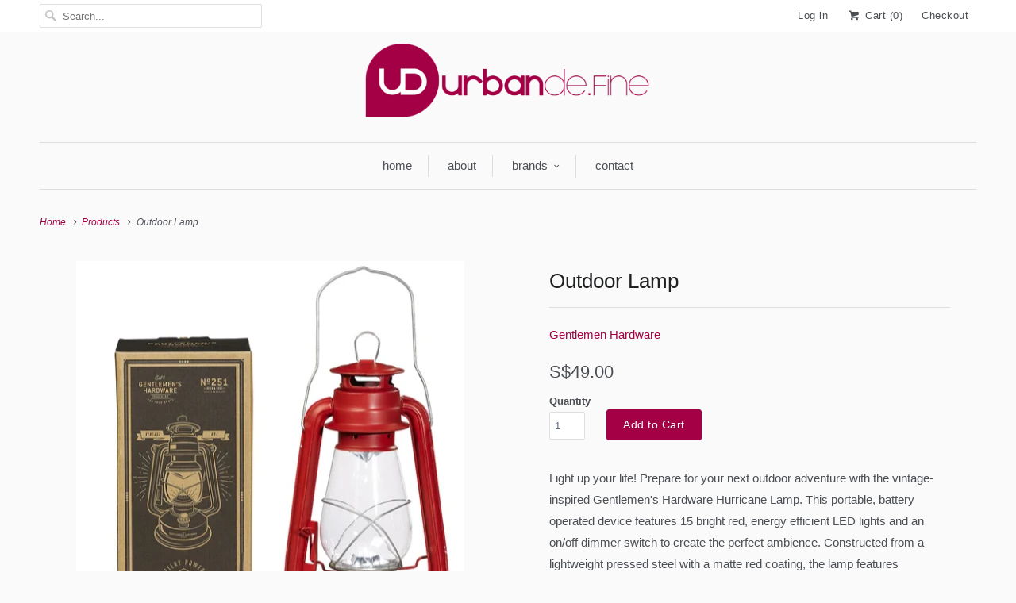

--- FILE ---
content_type: text/html; charset=utf-8
request_url: https://www.urbandefine.com/products/outdoor-lamp
body_size: 12605
content:
<!DOCTYPE html>
<!--[if lt IE 7 ]><html class="ie ie6" lang="en"> <![endif]-->
<!--[if IE 7 ]><html class="ie ie7" lang="en"> <![endif]-->
<!--[if IE 8 ]><html class="ie ie8" lang="en"> <![endif]-->
<!--[if IE 9 ]><html class="ie ie9" lang="en"> <![endif]-->
<!--[if (gte IE 10)|!(IE)]><!--><html lang="en"> <!--<![endif]-->
  <head>
    <meta charset="utf-8">
    <meta http-equiv="cleartype" content="on">
    <meta name="robots" content="index,follow">
      
           
    <title>Outdoor Lamp - urban de.Fine</title>
            
    
      <meta name="description" content="Light up your life! Prepare for your next outdoor adventure with the vintage-inspired Gentlemen&#39;s Hardware Hurricane Lamp. This portable, battery operated device features 15 bright red, energy efficient LED lights and an on/off dimmer switch to create the perfect ambience. Constructed from a lightweight pressed steel w" />
    

    <!-- Custom Fonts -->
    
    
    

<meta name="author" content="urban de.Fine">
<meta property="og:url" content="https://www.urbandefine.com/products/outdoor-lamp">
<meta property="og:site_name" content="urban de.Fine">


  <meta property="og:type" content="product">
  <meta property="og:title" content="Outdoor Lamp">
  
    <meta property="og:image" content="http://www.urbandefine.com/cdn/shop/products/2020-05-10T06-12-32.131Z_grande.png?v=1589091418">
    <meta property="og:image:secure_url" content="https://www.urbandefine.com/cdn/shop/products/2020-05-10T06-12-32.131Z_grande.png?v=1589091418">
  
    <meta property="og:image" content="http://www.urbandefine.com/cdn/shop/products/2020-05-10T06-12-51.851Z_grande.png?v=1589091418">
    <meta property="og:image:secure_url" content="https://www.urbandefine.com/cdn/shop/products/2020-05-10T06-12-51.851Z_grande.png?v=1589091418">
  
    <meta property="og:image" content="http://www.urbandefine.com/cdn/shop/products/2020-05-10T06-13-28.643Z_grande.png?v=1589091418">
    <meta property="og:image:secure_url" content="https://www.urbandefine.com/cdn/shop/products/2020-05-10T06-13-28.643Z_grande.png?v=1589091418">
  
  <meta property="og:price:amount" content="49.00">
  <meta property="og:price:currency" content="SGD">
  
    
  
    
  
    
    


  <meta property="og:description" content="Light up your life! Prepare for your next outdoor adventure with the vintage-inspired Gentlemen&#39;s Hardware Hurricane Lamp. This portable, battery operated device features 15 bright red, energy efficient LED lights and an on/off dimmer switch to create the perfect ambience. Constructed from a lightweight pressed steel w">




<meta name="twitter:card" content="summary">

  <meta name="twitter:title" content="Outdoor Lamp">
  <meta name="twitter:description" content="Light up your life! Prepare for your next outdoor adventure with the vintage-inspired Gentlemen&#39;s Hardware Hurricane Lamp. This portable, battery operated device features 15 bright red, energy efficient LED lights and an on/off dimmer switch to create the perfect ambience. Constructed from a lightweight pressed steel with a matte red coating, the lamp features embossed branding at the base and two hooks, ideal for hanging and transporting around camp. Requires 2 D1V batteries, not included.
Our new payment mode: Paynow is available at checkout now!">
  <meta name="twitter:image" content="https://www.urbandefine.com/cdn/shop/products/2020-05-10T06-12-32.131Z_medium.png?v=1589091418">
  <meta name="twitter:image:width" content="240">
  <meta name="twitter:image:height" content="240">


    
    

    <!-- Mobile Specific Metas -->
    <meta name="HandheldFriendly" content="True">
    <meta name="MobileOptimized" content="320">
    <meta name="viewport" content="width=device-width,initial-scale=1">

    <!-- Stylesheets for Responsive 5.1 -->
    <link href="//www.urbandefine.com/cdn/shop/t/2/assets/styles.scss.css?v=27297555314370282841674767348" rel="stylesheet" type="text/css" media="all" />

    <!-- Icons -->
    <link rel="shortcut icon" type="image/x-icon" href="//www.urbandefine.com/cdn/shop/t/2/assets/favicon.png?v=53446327016368700691459175304">
    <link rel="canonical" href="https://www.urbandefine.com/products/outdoor-lamp" />

    
        
    <script src="//www.urbandefine.com/cdn/shop/t/2/assets/app.js?v=131091866154245987791591756447" type="text/javascript"></script>
    
    <script>window.performance && window.performance.mark && window.performance.mark('shopify.content_for_header.start');</script><meta id="shopify-digital-wallet" name="shopify-digital-wallet" content="/12153304/digital_wallets/dialog">
<meta name="shopify-checkout-api-token" content="017386d3f213f82992afdc9aa515be7d">
<meta id="in-context-paypal-metadata" data-shop-id="12153304" data-venmo-supported="false" data-environment="production" data-locale="en_US" data-paypal-v4="true" data-currency="SGD">
<link rel="alternate" type="application/json+oembed" href="https://www.urbandefine.com/products/outdoor-lamp.oembed">
<script async="async" src="/checkouts/internal/preloads.js?locale=en-SG"></script>
<script id="shopify-features" type="application/json">{"accessToken":"017386d3f213f82992afdc9aa515be7d","betas":["rich-media-storefront-analytics"],"domain":"www.urbandefine.com","predictiveSearch":true,"shopId":12153304,"locale":"en"}</script>
<script>var Shopify = Shopify || {};
Shopify.shop = "urbandefine.myshopify.com";
Shopify.locale = "en";
Shopify.currency = {"active":"SGD","rate":"1.0"};
Shopify.country = "SG";
Shopify.theme = {"name":"urban-define-theme","id":106647431,"schema_name":null,"schema_version":null,"theme_store_id":null,"role":"main"};
Shopify.theme.handle = "null";
Shopify.theme.style = {"id":null,"handle":null};
Shopify.cdnHost = "www.urbandefine.com/cdn";
Shopify.routes = Shopify.routes || {};
Shopify.routes.root = "/";</script>
<script type="module">!function(o){(o.Shopify=o.Shopify||{}).modules=!0}(window);</script>
<script>!function(o){function n(){var o=[];function n(){o.push(Array.prototype.slice.apply(arguments))}return n.q=o,n}var t=o.Shopify=o.Shopify||{};t.loadFeatures=n(),t.autoloadFeatures=n()}(window);</script>
<script id="shop-js-analytics" type="application/json">{"pageType":"product"}</script>
<script defer="defer" async type="module" src="//www.urbandefine.com/cdn/shopifycloud/shop-js/modules/v2/client.init-shop-cart-sync_BdyHc3Nr.en.esm.js"></script>
<script defer="defer" async type="module" src="//www.urbandefine.com/cdn/shopifycloud/shop-js/modules/v2/chunk.common_Daul8nwZ.esm.js"></script>
<script type="module">
  await import("//www.urbandefine.com/cdn/shopifycloud/shop-js/modules/v2/client.init-shop-cart-sync_BdyHc3Nr.en.esm.js");
await import("//www.urbandefine.com/cdn/shopifycloud/shop-js/modules/v2/chunk.common_Daul8nwZ.esm.js");

  window.Shopify.SignInWithShop?.initShopCartSync?.({"fedCMEnabled":true,"windoidEnabled":true});

</script>
<script id="__st">var __st={"a":12153304,"offset":28800,"reqid":"8f179bcc-01f8-441a-aa8e-a07a5046a842-1769017942","pageurl":"www.urbandefine.com\/products\/outdoor-lamp","u":"fb2ce46e3e05","p":"product","rtyp":"product","rid":4593240473681};</script>
<script>window.ShopifyPaypalV4VisibilityTracking = true;</script>
<script id="captcha-bootstrap">!function(){'use strict';const t='contact',e='account',n='new_comment',o=[[t,t],['blogs',n],['comments',n],[t,'customer']],c=[[e,'customer_login'],[e,'guest_login'],[e,'recover_customer_password'],[e,'create_customer']],r=t=>t.map((([t,e])=>`form[action*='/${t}']:not([data-nocaptcha='true']) input[name='form_type'][value='${e}']`)).join(','),a=t=>()=>t?[...document.querySelectorAll(t)].map((t=>t.form)):[];function s(){const t=[...o],e=r(t);return a(e)}const i='password',u='form_key',d=['recaptcha-v3-token','g-recaptcha-response','h-captcha-response',i],f=()=>{try{return window.sessionStorage}catch{return}},m='__shopify_v',_=t=>t.elements[u];function p(t,e,n=!1){try{const o=window.sessionStorage,c=JSON.parse(o.getItem(e)),{data:r}=function(t){const{data:e,action:n}=t;return t[m]||n?{data:e,action:n}:{data:t,action:n}}(c);for(const[e,n]of Object.entries(r))t.elements[e]&&(t.elements[e].value=n);n&&o.removeItem(e)}catch(o){console.error('form repopulation failed',{error:o})}}const l='form_type',E='cptcha';function T(t){t.dataset[E]=!0}const w=window,h=w.document,L='Shopify',v='ce_forms',y='captcha';let A=!1;((t,e)=>{const n=(g='f06e6c50-85a8-45c8-87d0-21a2b65856fe',I='https://cdn.shopify.com/shopifycloud/storefront-forms-hcaptcha/ce_storefront_forms_captcha_hcaptcha.v1.5.2.iife.js',D={infoText:'Protected by hCaptcha',privacyText:'Privacy',termsText:'Terms'},(t,e,n)=>{const o=w[L][v],c=o.bindForm;if(c)return c(t,g,e,D).then(n);var r;o.q.push([[t,g,e,D],n]),r=I,A||(h.body.append(Object.assign(h.createElement('script'),{id:'captcha-provider',async:!0,src:r})),A=!0)});var g,I,D;w[L]=w[L]||{},w[L][v]=w[L][v]||{},w[L][v].q=[],w[L][y]=w[L][y]||{},w[L][y].protect=function(t,e){n(t,void 0,e),T(t)},Object.freeze(w[L][y]),function(t,e,n,w,h,L){const[v,y,A,g]=function(t,e,n){const i=e?o:[],u=t?c:[],d=[...i,...u],f=r(d),m=r(i),_=r(d.filter((([t,e])=>n.includes(e))));return[a(f),a(m),a(_),s()]}(w,h,L),I=t=>{const e=t.target;return e instanceof HTMLFormElement?e:e&&e.form},D=t=>v().includes(t);t.addEventListener('submit',(t=>{const e=I(t);if(!e)return;const n=D(e)&&!e.dataset.hcaptchaBound&&!e.dataset.recaptchaBound,o=_(e),c=g().includes(e)&&(!o||!o.value);(n||c)&&t.preventDefault(),c&&!n&&(function(t){try{if(!f())return;!function(t){const e=f();if(!e)return;const n=_(t);if(!n)return;const o=n.value;o&&e.removeItem(o)}(t);const e=Array.from(Array(32),(()=>Math.random().toString(36)[2])).join('');!function(t,e){_(t)||t.append(Object.assign(document.createElement('input'),{type:'hidden',name:u})),t.elements[u].value=e}(t,e),function(t,e){const n=f();if(!n)return;const o=[...t.querySelectorAll(`input[type='${i}']`)].map((({name:t})=>t)),c=[...d,...o],r={};for(const[a,s]of new FormData(t).entries())c.includes(a)||(r[a]=s);n.setItem(e,JSON.stringify({[m]:1,action:t.action,data:r}))}(t,e)}catch(e){console.error('failed to persist form',e)}}(e),e.submit())}));const S=(t,e)=>{t&&!t.dataset[E]&&(n(t,e.some((e=>e===t))),T(t))};for(const o of['focusin','change'])t.addEventListener(o,(t=>{const e=I(t);D(e)&&S(e,y())}));const B=e.get('form_key'),M=e.get(l),P=B&&M;t.addEventListener('DOMContentLoaded',(()=>{const t=y();if(P)for(const e of t)e.elements[l].value===M&&p(e,B);[...new Set([...A(),...v().filter((t=>'true'===t.dataset.shopifyCaptcha))])].forEach((e=>S(e,t)))}))}(h,new URLSearchParams(w.location.search),n,t,e,['guest_login'])})(!0,!0)}();</script>
<script integrity="sha256-4kQ18oKyAcykRKYeNunJcIwy7WH5gtpwJnB7kiuLZ1E=" data-source-attribution="shopify.loadfeatures" defer="defer" src="//www.urbandefine.com/cdn/shopifycloud/storefront/assets/storefront/load_feature-a0a9edcb.js" crossorigin="anonymous"></script>
<script data-source-attribution="shopify.dynamic_checkout.dynamic.init">var Shopify=Shopify||{};Shopify.PaymentButton=Shopify.PaymentButton||{isStorefrontPortableWallets:!0,init:function(){window.Shopify.PaymentButton.init=function(){};var t=document.createElement("script");t.src="https://www.urbandefine.com/cdn/shopifycloud/portable-wallets/latest/portable-wallets.en.js",t.type="module",document.head.appendChild(t)}};
</script>
<script data-source-attribution="shopify.dynamic_checkout.buyer_consent">
  function portableWalletsHideBuyerConsent(e){var t=document.getElementById("shopify-buyer-consent"),n=document.getElementById("shopify-subscription-policy-button");t&&n&&(t.classList.add("hidden"),t.setAttribute("aria-hidden","true"),n.removeEventListener("click",e))}function portableWalletsShowBuyerConsent(e){var t=document.getElementById("shopify-buyer-consent"),n=document.getElementById("shopify-subscription-policy-button");t&&n&&(t.classList.remove("hidden"),t.removeAttribute("aria-hidden"),n.addEventListener("click",e))}window.Shopify?.PaymentButton&&(window.Shopify.PaymentButton.hideBuyerConsent=portableWalletsHideBuyerConsent,window.Shopify.PaymentButton.showBuyerConsent=portableWalletsShowBuyerConsent);
</script>
<script data-source-attribution="shopify.dynamic_checkout.cart.bootstrap">document.addEventListener("DOMContentLoaded",(function(){function t(){return document.querySelector("shopify-accelerated-checkout-cart, shopify-accelerated-checkout")}if(t())Shopify.PaymentButton.init();else{new MutationObserver((function(e,n){t()&&(Shopify.PaymentButton.init(),n.disconnect())})).observe(document.body,{childList:!0,subtree:!0})}}));
</script>
<link id="shopify-accelerated-checkout-styles" rel="stylesheet" media="screen" href="https://www.urbandefine.com/cdn/shopifycloud/portable-wallets/latest/accelerated-checkout-backwards-compat.css" crossorigin="anonymous">
<style id="shopify-accelerated-checkout-cart">
        #shopify-buyer-consent {
  margin-top: 1em;
  display: inline-block;
  width: 100%;
}

#shopify-buyer-consent.hidden {
  display: none;
}

#shopify-subscription-policy-button {
  background: none;
  border: none;
  padding: 0;
  text-decoration: underline;
  font-size: inherit;
  cursor: pointer;
}

#shopify-subscription-policy-button::before {
  box-shadow: none;
}

      </style>

<script>window.performance && window.performance.mark && window.performance.mark('shopify.content_for_header.end');</script>
  <link href="https://monorail-edge.shopifysvc.com" rel="dns-prefetch">
<script>(function(){if ("sendBeacon" in navigator && "performance" in window) {try {var session_token_from_headers = performance.getEntriesByType('navigation')[0].serverTiming.find(x => x.name == '_s').description;} catch {var session_token_from_headers = undefined;}var session_cookie_matches = document.cookie.match(/_shopify_s=([^;]*)/);var session_token_from_cookie = session_cookie_matches && session_cookie_matches.length === 2 ? session_cookie_matches[1] : "";var session_token = session_token_from_headers || session_token_from_cookie || "";function handle_abandonment_event(e) {var entries = performance.getEntries().filter(function(entry) {return /monorail-edge.shopifysvc.com/.test(entry.name);});if (!window.abandonment_tracked && entries.length === 0) {window.abandonment_tracked = true;var currentMs = Date.now();var navigation_start = performance.timing.navigationStart;var payload = {shop_id: 12153304,url: window.location.href,navigation_start,duration: currentMs - navigation_start,session_token,page_type: "product"};window.navigator.sendBeacon("https://monorail-edge.shopifysvc.com/v1/produce", JSON.stringify({schema_id: "online_store_buyer_site_abandonment/1.1",payload: payload,metadata: {event_created_at_ms: currentMs,event_sent_at_ms: currentMs}}));}}window.addEventListener('pagehide', handle_abandonment_event);}}());</script>
<script id="web-pixels-manager-setup">(function e(e,d,r,n,o){if(void 0===o&&(o={}),!Boolean(null===(a=null===(i=window.Shopify)||void 0===i?void 0:i.analytics)||void 0===a?void 0:a.replayQueue)){var i,a;window.Shopify=window.Shopify||{};var t=window.Shopify;t.analytics=t.analytics||{};var s=t.analytics;s.replayQueue=[],s.publish=function(e,d,r){return s.replayQueue.push([e,d,r]),!0};try{self.performance.mark("wpm:start")}catch(e){}var l=function(){var e={modern:/Edge?\/(1{2}[4-9]|1[2-9]\d|[2-9]\d{2}|\d{4,})\.\d+(\.\d+|)|Firefox\/(1{2}[4-9]|1[2-9]\d|[2-9]\d{2}|\d{4,})\.\d+(\.\d+|)|Chrom(ium|e)\/(9{2}|\d{3,})\.\d+(\.\d+|)|(Maci|X1{2}).+ Version\/(15\.\d+|(1[6-9]|[2-9]\d|\d{3,})\.\d+)([,.]\d+|)( \(\w+\)|)( Mobile\/\w+|) Safari\/|Chrome.+OPR\/(9{2}|\d{3,})\.\d+\.\d+|(CPU[ +]OS|iPhone[ +]OS|CPU[ +]iPhone|CPU IPhone OS|CPU iPad OS)[ +]+(15[._]\d+|(1[6-9]|[2-9]\d|\d{3,})[._]\d+)([._]\d+|)|Android:?[ /-](13[3-9]|1[4-9]\d|[2-9]\d{2}|\d{4,})(\.\d+|)(\.\d+|)|Android.+Firefox\/(13[5-9]|1[4-9]\d|[2-9]\d{2}|\d{4,})\.\d+(\.\d+|)|Android.+Chrom(ium|e)\/(13[3-9]|1[4-9]\d|[2-9]\d{2}|\d{4,})\.\d+(\.\d+|)|SamsungBrowser\/([2-9]\d|\d{3,})\.\d+/,legacy:/Edge?\/(1[6-9]|[2-9]\d|\d{3,})\.\d+(\.\d+|)|Firefox\/(5[4-9]|[6-9]\d|\d{3,})\.\d+(\.\d+|)|Chrom(ium|e)\/(5[1-9]|[6-9]\d|\d{3,})\.\d+(\.\d+|)([\d.]+$|.*Safari\/(?![\d.]+ Edge\/[\d.]+$))|(Maci|X1{2}).+ Version\/(10\.\d+|(1[1-9]|[2-9]\d|\d{3,})\.\d+)([,.]\d+|)( \(\w+\)|)( Mobile\/\w+|) Safari\/|Chrome.+OPR\/(3[89]|[4-9]\d|\d{3,})\.\d+\.\d+|(CPU[ +]OS|iPhone[ +]OS|CPU[ +]iPhone|CPU IPhone OS|CPU iPad OS)[ +]+(10[._]\d+|(1[1-9]|[2-9]\d|\d{3,})[._]\d+)([._]\d+|)|Android:?[ /-](13[3-9]|1[4-9]\d|[2-9]\d{2}|\d{4,})(\.\d+|)(\.\d+|)|Mobile Safari.+OPR\/([89]\d|\d{3,})\.\d+\.\d+|Android.+Firefox\/(13[5-9]|1[4-9]\d|[2-9]\d{2}|\d{4,})\.\d+(\.\d+|)|Android.+Chrom(ium|e)\/(13[3-9]|1[4-9]\d|[2-9]\d{2}|\d{4,})\.\d+(\.\d+|)|Android.+(UC? ?Browser|UCWEB|U3)[ /]?(15\.([5-9]|\d{2,})|(1[6-9]|[2-9]\d|\d{3,})\.\d+)\.\d+|SamsungBrowser\/(5\.\d+|([6-9]|\d{2,})\.\d+)|Android.+MQ{2}Browser\/(14(\.(9|\d{2,})|)|(1[5-9]|[2-9]\d|\d{3,})(\.\d+|))(\.\d+|)|K[Aa][Ii]OS\/(3\.\d+|([4-9]|\d{2,})\.\d+)(\.\d+|)/},d=e.modern,r=e.legacy,n=navigator.userAgent;return n.match(d)?"modern":n.match(r)?"legacy":"unknown"}(),u="modern"===l?"modern":"legacy",c=(null!=n?n:{modern:"",legacy:""})[u],f=function(e){return[e.baseUrl,"/wpm","/b",e.hashVersion,"modern"===e.buildTarget?"m":"l",".js"].join("")}({baseUrl:d,hashVersion:r,buildTarget:u}),m=function(e){var d=e.version,r=e.bundleTarget,n=e.surface,o=e.pageUrl,i=e.monorailEndpoint;return{emit:function(e){var a=e.status,t=e.errorMsg,s=(new Date).getTime(),l=JSON.stringify({metadata:{event_sent_at_ms:s},events:[{schema_id:"web_pixels_manager_load/3.1",payload:{version:d,bundle_target:r,page_url:o,status:a,surface:n,error_msg:t},metadata:{event_created_at_ms:s}}]});if(!i)return console&&console.warn&&console.warn("[Web Pixels Manager] No Monorail endpoint provided, skipping logging."),!1;try{return self.navigator.sendBeacon.bind(self.navigator)(i,l)}catch(e){}var u=new XMLHttpRequest;try{return u.open("POST",i,!0),u.setRequestHeader("Content-Type","text/plain"),u.send(l),!0}catch(e){return console&&console.warn&&console.warn("[Web Pixels Manager] Got an unhandled error while logging to Monorail."),!1}}}}({version:r,bundleTarget:l,surface:e.surface,pageUrl:self.location.href,monorailEndpoint:e.monorailEndpoint});try{o.browserTarget=l,function(e){var d=e.src,r=e.async,n=void 0===r||r,o=e.onload,i=e.onerror,a=e.sri,t=e.scriptDataAttributes,s=void 0===t?{}:t,l=document.createElement("script"),u=document.querySelector("head"),c=document.querySelector("body");if(l.async=n,l.src=d,a&&(l.integrity=a,l.crossOrigin="anonymous"),s)for(var f in s)if(Object.prototype.hasOwnProperty.call(s,f))try{l.dataset[f]=s[f]}catch(e){}if(o&&l.addEventListener("load",o),i&&l.addEventListener("error",i),u)u.appendChild(l);else{if(!c)throw new Error("Did not find a head or body element to append the script");c.appendChild(l)}}({src:f,async:!0,onload:function(){if(!function(){var e,d;return Boolean(null===(d=null===(e=window.Shopify)||void 0===e?void 0:e.analytics)||void 0===d?void 0:d.initialized)}()){var d=window.webPixelsManager.init(e)||void 0;if(d){var r=window.Shopify.analytics;r.replayQueue.forEach((function(e){var r=e[0],n=e[1],o=e[2];d.publishCustomEvent(r,n,o)})),r.replayQueue=[],r.publish=d.publishCustomEvent,r.visitor=d.visitor,r.initialized=!0}}},onerror:function(){return m.emit({status:"failed",errorMsg:"".concat(f," has failed to load")})},sri:function(e){var d=/^sha384-[A-Za-z0-9+/=]+$/;return"string"==typeof e&&d.test(e)}(c)?c:"",scriptDataAttributes:o}),m.emit({status:"loading"})}catch(e){m.emit({status:"failed",errorMsg:(null==e?void 0:e.message)||"Unknown error"})}}})({shopId: 12153304,storefrontBaseUrl: "https://www.urbandefine.com",extensionsBaseUrl: "https://extensions.shopifycdn.com/cdn/shopifycloud/web-pixels-manager",monorailEndpoint: "https://monorail-edge.shopifysvc.com/unstable/produce_batch",surface: "storefront-renderer",enabledBetaFlags: ["2dca8a86"],webPixelsConfigList: [{"id":"shopify-app-pixel","configuration":"{}","eventPayloadVersion":"v1","runtimeContext":"STRICT","scriptVersion":"0450","apiClientId":"shopify-pixel","type":"APP","privacyPurposes":["ANALYTICS","MARKETING"]},{"id":"shopify-custom-pixel","eventPayloadVersion":"v1","runtimeContext":"LAX","scriptVersion":"0450","apiClientId":"shopify-pixel","type":"CUSTOM","privacyPurposes":["ANALYTICS","MARKETING"]}],isMerchantRequest: false,initData: {"shop":{"name":"urban de.Fine","paymentSettings":{"currencyCode":"SGD"},"myshopifyDomain":"urbandefine.myshopify.com","countryCode":"SG","storefrontUrl":"https:\/\/www.urbandefine.com"},"customer":null,"cart":null,"checkout":null,"productVariants":[{"price":{"amount":49.0,"currencyCode":"SGD"},"product":{"title":"Outdoor Lamp","vendor":"Gentlemen Hardware","id":"4593240473681","untranslatedTitle":"Outdoor Lamp","url":"\/products\/outdoor-lamp","type":"Lamp"},"id":"32211765755985","image":{"src":"\/\/www.urbandefine.com\/cdn\/shop\/products\/2020-05-10T06-12-32.131Z.png?v=1589091418"},"sku":"","title":"Default Title","untranslatedTitle":"Default Title"}],"purchasingCompany":null},},"https://www.urbandefine.com/cdn","fcfee988w5aeb613cpc8e4bc33m6693e112",{"modern":"","legacy":""},{"shopId":"12153304","storefrontBaseUrl":"https:\/\/www.urbandefine.com","extensionBaseUrl":"https:\/\/extensions.shopifycdn.com\/cdn\/shopifycloud\/web-pixels-manager","surface":"storefront-renderer","enabledBetaFlags":"[\"2dca8a86\"]","isMerchantRequest":"false","hashVersion":"fcfee988w5aeb613cpc8e4bc33m6693e112","publish":"custom","events":"[[\"page_viewed\",{}],[\"product_viewed\",{\"productVariant\":{\"price\":{\"amount\":49.0,\"currencyCode\":\"SGD\"},\"product\":{\"title\":\"Outdoor Lamp\",\"vendor\":\"Gentlemen Hardware\",\"id\":\"4593240473681\",\"untranslatedTitle\":\"Outdoor Lamp\",\"url\":\"\/products\/outdoor-lamp\",\"type\":\"Lamp\"},\"id\":\"32211765755985\",\"image\":{\"src\":\"\/\/www.urbandefine.com\/cdn\/shop\/products\/2020-05-10T06-12-32.131Z.png?v=1589091418\"},\"sku\":\"\",\"title\":\"Default Title\",\"untranslatedTitle\":\"Default Title\"}}]]"});</script><script>
  window.ShopifyAnalytics = window.ShopifyAnalytics || {};
  window.ShopifyAnalytics.meta = window.ShopifyAnalytics.meta || {};
  window.ShopifyAnalytics.meta.currency = 'SGD';
  var meta = {"product":{"id":4593240473681,"gid":"gid:\/\/shopify\/Product\/4593240473681","vendor":"Gentlemen Hardware","type":"Lamp","handle":"outdoor-lamp","variants":[{"id":32211765755985,"price":4900,"name":"Outdoor Lamp","public_title":null,"sku":""}],"remote":false},"page":{"pageType":"product","resourceType":"product","resourceId":4593240473681,"requestId":"8f179bcc-01f8-441a-aa8e-a07a5046a842-1769017942"}};
  for (var attr in meta) {
    window.ShopifyAnalytics.meta[attr] = meta[attr];
  }
</script>
<script class="analytics">
  (function () {
    var customDocumentWrite = function(content) {
      var jquery = null;

      if (window.jQuery) {
        jquery = window.jQuery;
      } else if (window.Checkout && window.Checkout.$) {
        jquery = window.Checkout.$;
      }

      if (jquery) {
        jquery('body').append(content);
      }
    };

    var hasLoggedConversion = function(token) {
      if (token) {
        return document.cookie.indexOf('loggedConversion=' + token) !== -1;
      }
      return false;
    }

    var setCookieIfConversion = function(token) {
      if (token) {
        var twoMonthsFromNow = new Date(Date.now());
        twoMonthsFromNow.setMonth(twoMonthsFromNow.getMonth() + 2);

        document.cookie = 'loggedConversion=' + token + '; expires=' + twoMonthsFromNow;
      }
    }

    var trekkie = window.ShopifyAnalytics.lib = window.trekkie = window.trekkie || [];
    if (trekkie.integrations) {
      return;
    }
    trekkie.methods = [
      'identify',
      'page',
      'ready',
      'track',
      'trackForm',
      'trackLink'
    ];
    trekkie.factory = function(method) {
      return function() {
        var args = Array.prototype.slice.call(arguments);
        args.unshift(method);
        trekkie.push(args);
        return trekkie;
      };
    };
    for (var i = 0; i < trekkie.methods.length; i++) {
      var key = trekkie.methods[i];
      trekkie[key] = trekkie.factory(key);
    }
    trekkie.load = function(config) {
      trekkie.config = config || {};
      trekkie.config.initialDocumentCookie = document.cookie;
      var first = document.getElementsByTagName('script')[0];
      var script = document.createElement('script');
      script.type = 'text/javascript';
      script.onerror = function(e) {
        var scriptFallback = document.createElement('script');
        scriptFallback.type = 'text/javascript';
        scriptFallback.onerror = function(error) {
                var Monorail = {
      produce: function produce(monorailDomain, schemaId, payload) {
        var currentMs = new Date().getTime();
        var event = {
          schema_id: schemaId,
          payload: payload,
          metadata: {
            event_created_at_ms: currentMs,
            event_sent_at_ms: currentMs
          }
        };
        return Monorail.sendRequest("https://" + monorailDomain + "/v1/produce", JSON.stringify(event));
      },
      sendRequest: function sendRequest(endpointUrl, payload) {
        // Try the sendBeacon API
        if (window && window.navigator && typeof window.navigator.sendBeacon === 'function' && typeof window.Blob === 'function' && !Monorail.isIos12()) {
          var blobData = new window.Blob([payload], {
            type: 'text/plain'
          });

          if (window.navigator.sendBeacon(endpointUrl, blobData)) {
            return true;
          } // sendBeacon was not successful

        } // XHR beacon

        var xhr = new XMLHttpRequest();

        try {
          xhr.open('POST', endpointUrl);
          xhr.setRequestHeader('Content-Type', 'text/plain');
          xhr.send(payload);
        } catch (e) {
          console.log(e);
        }

        return false;
      },
      isIos12: function isIos12() {
        return window.navigator.userAgent.lastIndexOf('iPhone; CPU iPhone OS 12_') !== -1 || window.navigator.userAgent.lastIndexOf('iPad; CPU OS 12_') !== -1;
      }
    };
    Monorail.produce('monorail-edge.shopifysvc.com',
      'trekkie_storefront_load_errors/1.1',
      {shop_id: 12153304,
      theme_id: 106647431,
      app_name: "storefront",
      context_url: window.location.href,
      source_url: "//www.urbandefine.com/cdn/s/trekkie.storefront.cd680fe47e6c39ca5d5df5f0a32d569bc48c0f27.min.js"});

        };
        scriptFallback.async = true;
        scriptFallback.src = '//www.urbandefine.com/cdn/s/trekkie.storefront.cd680fe47e6c39ca5d5df5f0a32d569bc48c0f27.min.js';
        first.parentNode.insertBefore(scriptFallback, first);
      };
      script.async = true;
      script.src = '//www.urbandefine.com/cdn/s/trekkie.storefront.cd680fe47e6c39ca5d5df5f0a32d569bc48c0f27.min.js';
      first.parentNode.insertBefore(script, first);
    };
    trekkie.load(
      {"Trekkie":{"appName":"storefront","development":false,"defaultAttributes":{"shopId":12153304,"isMerchantRequest":null,"themeId":106647431,"themeCityHash":"13168546442879478335","contentLanguage":"en","currency":"SGD","eventMetadataId":"2bb2c9dc-3c1c-449c-a4d1-a959d4bd9403"},"isServerSideCookieWritingEnabled":true,"monorailRegion":"shop_domain","enabledBetaFlags":["65f19447"]},"Session Attribution":{},"S2S":{"facebookCapiEnabled":false,"source":"trekkie-storefront-renderer","apiClientId":580111}}
    );

    var loaded = false;
    trekkie.ready(function() {
      if (loaded) return;
      loaded = true;

      window.ShopifyAnalytics.lib = window.trekkie;

      var originalDocumentWrite = document.write;
      document.write = customDocumentWrite;
      try { window.ShopifyAnalytics.merchantGoogleAnalytics.call(this); } catch(error) {};
      document.write = originalDocumentWrite;

      window.ShopifyAnalytics.lib.page(null,{"pageType":"product","resourceType":"product","resourceId":4593240473681,"requestId":"8f179bcc-01f8-441a-aa8e-a07a5046a842-1769017942","shopifyEmitted":true});

      var match = window.location.pathname.match(/checkouts\/(.+)\/(thank_you|post_purchase)/)
      var token = match? match[1]: undefined;
      if (!hasLoggedConversion(token)) {
        setCookieIfConversion(token);
        window.ShopifyAnalytics.lib.track("Viewed Product",{"currency":"SGD","variantId":32211765755985,"productId":4593240473681,"productGid":"gid:\/\/shopify\/Product\/4593240473681","name":"Outdoor Lamp","price":"49.00","sku":"","brand":"Gentlemen Hardware","variant":null,"category":"Lamp","nonInteraction":true,"remote":false},undefined,undefined,{"shopifyEmitted":true});
      window.ShopifyAnalytics.lib.track("monorail:\/\/trekkie_storefront_viewed_product\/1.1",{"currency":"SGD","variantId":32211765755985,"productId":4593240473681,"productGid":"gid:\/\/shopify\/Product\/4593240473681","name":"Outdoor Lamp","price":"49.00","sku":"","brand":"Gentlemen Hardware","variant":null,"category":"Lamp","nonInteraction":true,"remote":false,"referer":"https:\/\/www.urbandefine.com\/products\/outdoor-lamp"});
      }
    });


        var eventsListenerScript = document.createElement('script');
        eventsListenerScript.async = true;
        eventsListenerScript.src = "//www.urbandefine.com/cdn/shopifycloud/storefront/assets/shop_events_listener-3da45d37.js";
        document.getElementsByTagName('head')[0].appendChild(eventsListenerScript);

})();</script>
<script
  defer
  src="https://www.urbandefine.com/cdn/shopifycloud/perf-kit/shopify-perf-kit-3.0.4.min.js"
  data-application="storefront-renderer"
  data-shop-id="12153304"
  data-render-region="gcp-us-central1"
  data-page-type="product"
  data-theme-instance-id="106647431"
  data-theme-name=""
  data-theme-version=""
  data-monorail-region="shop_domain"
  data-resource-timing-sampling-rate="10"
  data-shs="true"
  data-shs-beacon="true"
  data-shs-export-with-fetch="true"
  data-shs-logs-sample-rate="1"
  data-shs-beacon-endpoint="https://www.urbandefine.com/api/collect"
></script>
</head>
  <body class="product">
    <div class="top_bar">
      <div class="container">
        
          <div class="four columns top_bar_search">          
            <form class="search" action="/search">
              
                <input type="hidden" name="type" value="product" />
              
              <input type="text" name="q" class="search_box" placeholder="Search..." value="" autocapitalize="off" autocomplete="off" autocorrect="off" />
            </form>
          </div>
                
        
        

        <div class="columns twelve">
          <ul>
            

            
              
                <li>
                  <a href="/account/login" id="customer_login_link">Log in</a>
                </li>
              
            
            
            <li>
              <a href="/cart" class="cart_button"><span class="icon-cart"></span> Cart (<span class="cart_count">0</span>)</a>
            </li>
            <li>
              
                <a href="/cart" class="checkout">Checkout</a>
              
            </li>
          </ul>
        </div>
      </div>  
    </div>
  
    <div class="container content"> 
      <div class="sixteen columns logo">
        
          <div class="header_icons">
            




















          </div>
        

        <a href="https://www.urbandefine.com" title="urban de.Fine">
          
            <img src="//www.urbandefine.com/cdn/shop/t/2/assets/logo.png?v=122201540823336971281459075652" alt="urban de.Fine" />
          
        </a>
      </div>
      
      <div class="sixteen columns clearfix">
        <div id="mobile_nav"></div>
        <div id="nav">
          <ul id="menu">
            
              
                <li><a href="/" >home</a></li>
              
            
              
                <li><a href="/pages/about-us" >about</a></li>
              
            
              
                <li><a href="/pages/frontpagebrands"  >brands<span class="icon-down-arrow arrow"></span></a> 
                  <ul class="animated fadeIn">
                    
                      
                        <li><a href="/collections/kiel-james-patrick">Kiel James Patrick</a></li>
                      
                    
                      
                        <li><a href="/collections/lab-floret">Lab Floret</a></li>
                      
                    
                      
                        <li><a href="/collections/e-m">e+m</a></li>
                      
                    
                      
                        <li><a href="/collections/bellroy">Bellroy</a></li>
                      
                    
                      
                        <li><a href="/collections/octa-design-1">Octa Design</a></li>
                      
                    
                      
                        <li><a href="/collections/moissue">Moissue</a></li>
                      
                    
                      
                        <li><a href="/collections/moorigin">Moorigin</a></li>
                      
                    
                      
                        <li><a href="/collections/others">Others</a></li>
                      
                    
                      
                        <li><a href="/collections/kickstarter">Kickstarter</a></li>
                      
                    
                      
                        <li><a href="/collections/acme-made">Acme Made</a></li>
                      
                    
                      
                        <li><a href="/collections/gentlemen-hardware">Gentlemen Hardware</a></li>
                      
                    
                      
                        <li><a href="/collections/arkademie">Arkademie</a></li>
                      
                    
                      
                        <li><a href="/collections/kanken-fjallraven-1">Fjallraven Kanken</a></li>
                      
                    
                      
                        <li><a href="/collections/herschel">Herschel</a></li>
                      
                    
                      
                        <li><a href="/collections/cabin-zero">Cabin Zero</a></li>
                      
                    
                      
                        <li><a href="/collections/hydroflask">Hydroflask</a></li>
                      
                    
                      
                        <li><a href="/collections/playback-concept">Playback Concept</a></li>
                      
                    
                      
                        <li><a href="/collections/kaweco">Kaweco</a></li>
                      
                    
                      
                        <li><a href="/collections/thule">Thule</a></li>
                      
                    
                      
                        <li><a href="/collections/timbuk2">Timbuk2</a></li>
                      
                    
                      
                        <li><a href="/collections/lexon">LEXON</a></li>
                      
                    
                      
                        <li><a href="/collections/mis-zapatos">Mis Zapatos</a></li>
                      
                    
                      
                        <li><a href="/collections/strangely-singaporean">Strangely Singaporean</a></li>
                      
                    
                      
                        <li><a href="/collections/pacsafe">Pacsafe</a></li>
                      
                    
                      
                        <li><a href="/collections/status-anxiety">Status Anxiety</a></li>
                      
                    
                      
                        <li><a href="/collections/s-t-a-m-p-s">S.T.A.M.P.S</a></li>
                      
                    
                      
                        <li><a href="/collections/matador">Matador</a></li>
                      
                    
                      
                        <li><a href="/collections/hidden">Hidden</a></li>
                      
                    
                      
                        <li><a href="/collections/in-heal">In Heal</a></li>
                      
                    
                      
                        <li><a href="/collections/corporate-gifts">Corporate Gifts</a></li>
                      
                    
                      
                        <li><a href="/collections/alpaka-1">Alpaka</a></li>
                      
                    
                      
                        <li><a href="/collections/bodypack">Bodypack</a></li>
                      
                    
                      
                        <li><a href="/collections/travellers-company">Traveller's Company</a></li>
                      
                    
                  </ul>
                </li>
              
            
              
                <li><a href="/pages/contact-us" >contact</a></li>
              
            
          </ul>
        </div>
      </div>
      
      

      
        
  <div class="sixteen columns">
    <div class="breadcrumb breadcrumb_text product_breadcrumb" itemscope itemtype="http://schema.org/BreadcrumbList">
      <span itemprop="itemListElement" itemscope itemtype="http://schema.org/ListItem"><a href="https://www.urbandefine.com" title="urban de.Fine" itemprop="item"><span itemprop="name">Home</span></a></span> 
      <span class="icon-right-arrow"></span>
      <span itemprop="itemListElement" itemscope itemtype="http://schema.org/ListItem">
        
          <a href="/collections/all" title="Products">Products</a>
        
      </span>
      <span class="icon-right-arrow"></span>
      Outdoor Lamp
    </div>
  </div>


<div class="sixteen columns product-4593240473681" itemscope itemtype="http://schema.org/Product">
	 <div class="section product_section clearfix" >
	  
         
      <div class="eight columns alpha">
        

<div class="flexslider product_gallery product-4593240473681-gallery product_slider ">
  <ul class="slides">
    
      <li data-thumb="//www.urbandefine.com/cdn/shop/products/2020-05-10T06-12-32.131Z_1024x1024.png?v=1589091418" data-title="Outdoor Lamp">
        
          <a href="//www.urbandefine.com/cdn/shop/products/2020-05-10T06-12-32.131Z.png?v=1589091418" class="fancybox" data-fancybox-group="4593240473681" title="Outdoor Lamp">
            <img src="//www.urbandefine.com/cdn/shop/products/2020-05-10T06-12-32.131Z_1024x1024.png?v=1589091418" alt="Outdoor Lamp" data-index="0" data-image-id="14911305252945" data-cloudzoom="zoomImage: '//www.urbandefine.com/cdn/shop/products/2020-05-10T06-12-32.131Z.png?v=1589091418', tintColor: '#fafafa', zoomPosition: 'inside', zoomOffsetX: 0, touchStartDelay: 250" class="cloudzoom featured_image" />
          </a>
        
      </li>
    
      <li data-thumb="//www.urbandefine.com/cdn/shop/products/2020-05-10T06-12-51.851Z_1024x1024.png?v=1589091418" data-title="Outdoor Lamp">
        
          <a href="//www.urbandefine.com/cdn/shop/products/2020-05-10T06-12-51.851Z.png?v=1589091418" class="fancybox" data-fancybox-group="4593240473681" title="Outdoor Lamp">
            <img src="//www.urbandefine.com/cdn/shop/products/2020-05-10T06-12-51.851Z_1024x1024.png?v=1589091418" alt="Outdoor Lamp" data-index="1" data-image-id="14911305351249" data-cloudzoom="zoomImage: '//www.urbandefine.com/cdn/shop/products/2020-05-10T06-12-51.851Z.png?v=1589091418', tintColor: '#fafafa', zoomPosition: 'inside', zoomOffsetX: 0, touchStartDelay: 250" class="cloudzoom " />
          </a>
        
      </li>
    
      <li data-thumb="//www.urbandefine.com/cdn/shop/products/2020-05-10T06-13-28.643Z_1024x1024.png?v=1589091418" data-title="Outdoor Lamp">
        
          <a href="//www.urbandefine.com/cdn/shop/products/2020-05-10T06-13-28.643Z.png?v=1589091418" class="fancybox" data-fancybox-group="4593240473681" title="Outdoor Lamp">
            <img src="//www.urbandefine.com/cdn/shop/products/2020-05-10T06-13-28.643Z_1024x1024.png?v=1589091418" alt="Outdoor Lamp" data-index="2" data-image-id="14911305285713" data-cloudzoom="zoomImage: '//www.urbandefine.com/cdn/shop/products/2020-05-10T06-13-28.643Z.png?v=1589091418', tintColor: '#fafafa', zoomPosition: 'inside', zoomOffsetX: 0, touchStartDelay: 250" class="cloudzoom " />
          </a>
        
      </li>
    
  </ul>
</div>
&nbsp;
      </div>
    
      
      <div class="one columns alpha">
        <font color="white">&nbsp;&nbsp;&nbsp;&nbsp;&nbsp;&nbsp;&nbsp;&nbsp;</font>
      </div>

     <div class="seven columns omega">
      
      
      <h1 class="product_name" itemprop="name">Outdoor Lamp</h1>
      
        <p class="vendor">
          <span itemprop="brand"><a href="/collections/vendors?q=Gentlemen%20Hardware" title="Gentlemen Hardware">Gentlemen Hardware</a></span>
        </p>
      

      
      
      
        <p class="modal_price" itemprop="offers" itemscope itemtype="http://schema.org/Offer">
          <meta itemprop="priceCurrency" content="SGD" />
          <meta itemprop="seller" content="urban de.Fine" />
          <meta itemprop="availability" content="in_stock" />
          <meta itemprop="itemCondition" content="New" />

          <span class="sold_out"></span>
          <span itemprop="price" content="49.00" class="">
            <span class="current_price">
              
                 
                  S$49.00 
                
              
            </span>
          </span>
          <span class="was_price">
          
          </span>
        </p>
        
          
  <div class="notify_form notify-form-4593240473681" id="notify-form-4593240473681" style="display:none">
    <p class="message"></p>
    <form method="post" action="/contact#contact_form" id="contact_form" accept-charset="UTF-8" class="contact-form"><input type="hidden" name="form_type" value="contact" /><input type="hidden" name="utf8" value="✓" />
      
        <p>
          <label for="contact[email]">Notify me when this product is available:</label>
          
          
            <input required type="email" class="notify_email" name="contact[email]" id="contact[email]" placeholder="Enter your email address..." value="" />
          
          
          <input type="hidden" name="contact[body]" class="notify_form_message" data-body="Please notify me when Outdoor Lamp becomes available - https://www.urbandefine.com/products/outdoor-lamp" value="Please notify me when Outdoor Lamp becomes available - https://www.urbandefine.com/products/outdoor-lamp" />
          <input class="action_button" type="submit" value="Send" style="margin-bottom:0px" />    
        </p>
      
    </form>
  </div>

      

      
      
        
  

  <form action="/cart/add" method="post" class="clearfix product_form" data-money-format="S${{amount}}" data-shop-currency="SGD" id="product-form-4593240473681">
    
    
    
    
      <input type="hidden" name="id" value="32211765755985" />
    

    

    
      <div class="left">
        <label for="quantity">Quantity</label>
        <input type="number" min="1" size="2" class="quantity" name="quantity" id="quantity" value="1" max="3" />
      </div>
    
    <div class="purchase clearfix inline_purchase">
      

      
      <button type="submit" name="add" class="action_button add_to_cart" data-label="Add to Cart"><span class="text">Add to Cart</span></button>
    </div>  
  </form>

  

        
      
        
         <div class="description" itemprop="description">
           <p>Light up your life! Prepare for your next outdoor adventure with the vintage-inspired Gentlemen's Hardware Hurricane Lamp. This portable, battery operated device features 15 bright red, energy efficient LED lights and an on/off dimmer switch to create the perfect ambience. Constructed from a lightweight pressed steel with a matte red coating, the lamp features embossed branding at the base and two hooks, ideal for hanging and transporting around camp. Requires 2 D1V batteries, not included.</p>
<p><strong>Our new payment mode: Paynow is available at checkout now!</strong></p>
         </div>
        
      

      
        <hr />
      
     
      <div class="meta">
        
          <p>
            <span class="label">Collections:</span> 
            <span>
             
               <a href="/collections/gentlemen-hardware" title="Browse Gentlemen Hardware">Gentlemen Hardware</a> 
             
           </span>
         </p>
        
      
        
       
        
           <p>
             <span class="label">Type:</span> <span itemprop="category"><a href="/collections/types?q=Lamp" title="Lamp">Lamp</a></span>
           </p>
        
      </div>

        




  <hr />
  
<div class="social_buttons">
  

  

  <a target="_blank" class="icon-twitter-share" title="Share this on Twitter" href="https://twitter.com/intent/tweet?text=Outdoor Lamp&url=https://www.urbandefine.com/products/outdoor-lamp&via=urban de.Fine">Tweet</a>

  <a target="_blank" class="icon-facebook-share" title="Share this on Facebook" href="https://www.facebook.com/sharer/sharer.php?u=https://www.urbandefine.com/products/outdoor-lamp">Share</a>

  
    <a target="_blank" data-pin-do="skipLink" class="icon-pinterest-share" title="Share this on Pinterest" href="http://pinterest.com/pin/create/button/?url=https://www.urbandefine.com/products/outdoor-lamp&description=Outdoor Lamp&media=https://www.urbandefine.com/cdn/shop/products/2020-05-10T06-12-32.131Z_grande.png?v=1589091418">Pin It</a>
  

  <a target="_blank" class="icon-gplus-share" title="Share this on Google+" href="https://plus.google.com/share?url=https://www.urbandefine.com/products/outdoor-lamp">Add</a>

  <a href="mailto:?subject=Thought you might like Outdoor Lamp&amp;body=Hey, I was browsing urban de.Fine and found Outdoor Lamp. I wanted to share it with you.%0D%0A%0D%0Ahttps://www.urbandefine.com/products/outdoor-lamp" target="_blank" class="icon-mail" title="Email this to a friend">Email</a>
</div>




       
      
       
    </div>
    
    
  </div>
   
  
</div>


  
  
  

  

  
    

      <div class="sixteen columns">
        <div class="section clearfix">
          <h2>Related Items</h2>
        </div>
      </div>

      
      
      
      <div class="sixteen columns">
        







<div itemtype="http://schema.org/ItemList" class="products">
  
    
      

        
  <div class="four columns alpha thumbnail even" itemprop="itemListElement" itemscope itemtype="http://schema.org/Product">


  
  

  <a href="/products/wilderness-multi-tool" itemprop="url">
    <div class="relative product_image">
      <img src="//www.urbandefine.com/cdn/shop/t/2/assets/loading.gif?v=162524524638938526081458375291" data-original="//www.urbandefine.com/cdn/shop/products/2020-05-11T03-30-12.796Z_grande.png?v=1589168012" alt="Wilderness Multi Tool" class="primary" />
      
    </div>

    <div class="info">            
      <span class="title" itemprop="name">Wilderness Multi Tool</span>
      

      
        <span class="price " itemprop="offers" itemscope itemtype="http://schema.org/Offer">
          
            
               
                <span itemprop="price">S$45.00</span>
              
          
          
        </span>
      
    </div>
    

    
    
    
  </a>
  
  
</div>



          
          
        
          
    
  
    
      

        
  <div class="four columns  thumbnail odd" itemprop="itemListElement" itemscope itemtype="http://schema.org/Product">


  
  

  <a href="/products/survival-kit" itemprop="url">
    <div class="relative product_image">
      <img src="//www.urbandefine.com/cdn/shop/t/2/assets/loading.gif?v=162524524638938526081458375291" data-original="//www.urbandefine.com/cdn/shop/products/2020-05-11T02-49-38.098Z_grande.png?v=1589165602" alt="Survival Kit" class="primary" />
      
    </div>

    <div class="info">            
      <span class="title" itemprop="name">Survival Kit</span>
      

      
        <span class="price " itemprop="offers" itemscope itemtype="http://schema.org/Offer">
          
            <span class="sold_out">Sold Out</span>
          
          
        </span>
      
    </div>
    

    
    
    
  </a>
  
  
</div>



          
          
        
          
    
  
    
      

        
  <div class="four columns  thumbnail even" itemprop="itemListElement" itemscope itemtype="http://schema.org/Product">


  
  

  <a href="/products/10-globe-light-french-blue" itemprop="url">
    <div class="relative product_image">
      <img src="//www.urbandefine.com/cdn/shop/t/2/assets/loading.gif?v=162524524638938526081458375291" data-original="//www.urbandefine.com/cdn/shop/products/2020-05-10T12-48-09.385Z_grande.png?v=1589115010" alt="10&quot; Globe Light French Blue" class="primary" />
      
    </div>

    <div class="info">            
      <span class="title" itemprop="name">10" Globe Light French Blue</span>
      

      
        <span class="price " itemprop="offers" itemscope itemtype="http://schema.org/Offer">
          
            <span class="sold_out">Sold Out</span>
          
          
        </span>
      
    </div>
    

    
    
    
  </a>
  
  
</div>



          
          
        
          
    
  
    
      

        
  <div class="four columns omega thumbnail odd" itemprop="itemListElement" itemscope itemtype="http://schema.org/Product">


  
  

  <a href="/products/10-silver-globe-light" itemprop="url">
    <div class="relative product_image">
      <img src="//www.urbandefine.com/cdn/shop/t/2/assets/loading.gif?v=162524524638938526081458375291" data-original="//www.urbandefine.com/cdn/shop/products/2020-05-10T12-38-43.952Z_grande.png?v=1589114474" alt="10&quot; Silver Globe Light" class="primary" />
      
    </div>

    <div class="info">            
      <span class="title" itemprop="name">10" Silver Globe Light</span>
      

      
        <span class="price " itemprop="offers" itemscope itemtype="http://schema.org/Offer">
          
            <span class="sold_out">Sold Out</span>
          
          
        </span>
      
    </div>
    

    
    
    
  </a>
  
  
</div>



          
          
    <br class="clear product_clear" />

        
          
    
  
    
      
        
          
    
  
</div>
      </div>
    
  

      
      
    </div> <!-- end container -->

    <div class="footer">
      <div class="container">
        <div class="sixteen columns">

          

          <div class="ten columns offset-by-three alpha center">
            <h6>Join our mailing list</h6>
            <p>Join our mailing list and be the first to hear about our latest products and promotions.</p>
            <div class="newsletter ">
  <p class="message"></p>
      
    <form method="post" action="/contact#contact_form" id="contact_form" accept-charset="UTF-8" class="contact-form"><input type="hidden" name="form_type" value="customer" /><input type="hidden" name="utf8" value="✓" />
       

       
         <input type="hidden" name="contact[tags]" value="prospect,newsletter"/>
         <input type="hidden" name="contact[first_name]" value="Newsletter" />
         <input type="hidden" name="contact[last_name]" value="Subscriber" />
       
       <input type="email" class="contact_email" name="contact[email]" required pattern="[^@]+@[^@]+\.[a-zA-Z]{2,6}" placeholder="Enter your email address..." />
       <input type='submit' class="action_button sign_up" value="Sign Up" />
     </form>
  
</div>
            
            
              




















            
          </div>
        

          

          <div class="sixteen columns alpha omega center">
            <div class="section">
              
                <hr />
              

              
                <ul class="footer_menu">
                  
                    <li><a href="/search">Search</a></li>
                  
                    <li><a href="/pages/about-us">About us</a></li>
                  
                    <li><a href="/pages/contact-us">Contact us</a></li>
                  
                    <li><a href="/pages/shipping">Shipping</a></li>
                  
                    <li><a href="/pages/returns-policy">Exchange Policy</a></li>
                  
                    <li><a href="/pages/privacy-policy">Privacy Policy</a></li>
                  
                    <li><a href="/pages/terms-of-service">Terms of Service</a></li>
                  
                </ul>
              

              <div class="mobile_only">
                <br class="clear" />
                
              </div>

              <p class="credits">
                &copy; 2026 <a href="/" title="">urban de.Fine</a>.
                All Rights Reserved. 
                
              </p>

              
                <div class="payment_methods">
                  
                    <img src="//www.urbandefine.com/cdn/shopifycloud/storefront/assets/payment_icons/master-54b5a7ce.svg" alt="Master" />
                  
                    <img src="//www.urbandefine.com/cdn/shopifycloud/storefront/assets/payment_icons/paypal-a7c68b85.svg" alt="Paypal" />
                  
                    <img src="//www.urbandefine.com/cdn/shopifycloud/storefront/assets/payment_icons/unionpay-38c64159.svg" alt="Unionpay" />
                  
                    <img src="//www.urbandefine.com/cdn/shopifycloud/storefront/assets/payment_icons/visa-65d650f7.svg" alt="Visa" />
                  
                </div>
              
            </div>
          </div>
        </div>
      </div>
    </div> <!-- end footer -->
    
        
    

    
    
  </body>
</html>